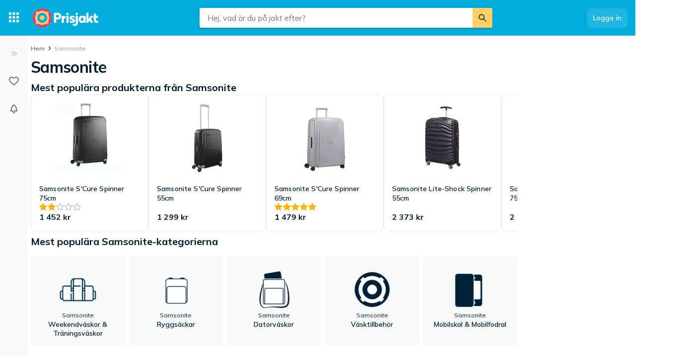

--- FILE ---
content_type: application/javascript; charset=utf-8
request_url: https://www.prisjakt.nu/a/6dab8ae7a0e148bf6c0f/362.js
body_size: 19719
content:
(self.__LOADABLE_LOADED_CHUNKS__=self.__LOADABLE_LOADED_CHUNKS__||[]).push([[362],{54497(e,n,t){"use strict";var r=t(90908),i=t(33634);t(50959),t(19803),t(96742),t(24774);let o=r.variant("IconShoppingCart",i.Icon,{path:"M17.4173 17.4087C17.9065 17.4087 18.3237 17.5889 18.6691 17.9495C19.0144 18.3101 19.187 18.7356 19.187 19.226C19.187 19.7163 19.0144 20.1346 18.6691 20.4808C18.3237 20.8269 17.9065 21 17.4173 21C16.9281 21 16.5036 20.8269 16.1439 20.4808C15.7842 20.1346 15.6043 19.7163 15.6043 19.226C15.6043 18.7356 15.7842 18.3101 16.1439 17.9495C16.5036 17.5889 16.9281 17.4087 17.4173 17.4087ZM3 3H5.95683L6.79856 4.77404H20.1151C20.3597 4.77404 20.5683 4.86418 20.741 5.04447C20.9137 5.22476 21 5.44471 21 5.70433C21 5.86298 20.9568 6 20.8705 6.11538L17.6763 11.9567C17.518 12.2308 17.2986 12.4543 17.018 12.6274C16.7374 12.8005 16.4317 12.887 16.1007 12.887H9.41007L8.61151 14.3582L8.56835 14.488C8.56835 14.5457 8.58993 14.5962 8.63309 14.6394C8.67626 14.6827 8.72662 14.7043 8.78417 14.7043H19.187V16.5216H8.39568C7.90647 16.5216 7.48921 16.3413 7.14388 15.9808C6.79856 15.6202 6.6259 15.1947 6.6259 14.7043C6.6259 14.4303 6.69784 14.149 6.84173 13.8606L8.05036 11.6106L4.81295 4.77404H3V3ZM8.39568 17.4087C8.88489 17.4087 9.30935 17.5889 9.66906 17.9495C10.0288 18.3101 10.2086 18.7356 10.2086 19.226C10.2086 19.7163 10.0288 20.1346 9.66906 20.4808C9.30935 20.8269 8.88489 21 8.39568 21C7.90647 21 7.48921 20.8269 7.14388 20.4808C6.79856 20.1346 6.6259 19.7163 6.6259 19.226C6.6259 18.7356 6.79856 18.3101 7.14388 17.9495C7.48921 17.5889 7.90647 17.4087 8.39568 17.4087Z"});n.w=o},5899(e,n,t){e=t.nmd(e);var r,i,o,a="__lodash_hash_undefined__",c="[object Arguments]",u="[object Array]",l="[object Boolean]",s="[object Date]",f="[object Error]",d="[object Function]",p="[object Map]",m="[object Number]",h="[object Object]",v="[object Promise]",b="[object RegExp]",g="[object Set]",y="[object String]",w="[object WeakMap]",O="[object ArrayBuffer]",x="[object DataView]",E=/^\[object .+?Constructor\]$/,j=/^(?:0|[1-9]\d*)$/,C={};C["[object Float32Array]"]=C["[object Float64Array]"]=C["[object Int8Array]"]=C["[object Int16Array]"]=C["[object Int32Array]"]=C["[object Uint8Array]"]=C["[object Uint8ClampedArray]"]=C["[object Uint16Array]"]=C["[object Uint32Array]"]=!0,C[c]=C[u]=C[O]=C[l]=C[x]=C[s]=C[f]=C[d]=C[p]=C[m]=C[h]=C[b]=C[g]=C[y]=C[w]=!1;var _="object"==typeof t.g&&t.g&&t.g.Object===Object&&t.g,k="object"==typeof self&&self&&self.Object===Object&&self,P=_||k||Function("return this")(),N=n&&!n.nodeType&&n,I=N&&e&&!e.nodeType&&e,S=I&&I.exports===N,T=S&&_.process,z=function(){try{return T&&T.binding&&T.binding("util")}catch(e){}}(),L=z&&z.isTypedArray;function A(e){var n=-1,t=Array(e.size);return e.forEach(function(e,r){t[++n]=[r,e]}),t}function D(e){var n=-1,t=Array(e.size);return e.forEach(function(e){t[++n]=e}),t}var R=Array.prototype,B=Function.prototype,M=Object.prototype,U=P["__core-js_shared__"],W=B.toString,H=M.hasOwnProperty,K=(r=/[^.]+$/.exec(U&&U.keys&&U.keys.IE_PROTO||""))?"Symbol(src)_1."+r:"",F=M.toString,G=RegExp("^"+W.call(H).replace(/[\\^$.*+?()[\]{}|]/g,"\\$&").replace(/hasOwnProperty|(function).*?(?=\\\()| for .+?(?=\\\])/g,"$1.*?")+"$"),Z=S?P.Buffer:void 0,$=P.Symbol,V=P.Uint8Array,Y=M.propertyIsEnumerable,q=R.splice,X=$?$.toStringTag:void 0,J=Object.getOwnPropertySymbols,Q=Z?Z.isBuffer:void 0,ee=(i=Object.keys,o=Object,function(e){return i(o(e))}),en=eC(P,"DataView"),et=eC(P,"Map"),er=eC(P,"Promise"),ei=eC(P,"Set"),eo=eC(P,"WeakMap"),ea=eC(Object,"create"),ec=eP(en),eu=eP(et),el=eP(er),es=eP(ei),ef=eP(eo),ed=$?$.prototype:void 0,ep=ed?ed.valueOf:void 0;function em(e){var n=-1,t=null==e?0:e.length;for(this.clear();++n<t;){var r=e[n];this.set(r[0],r[1])}}function eh(e){var n=-1,t=null==e?0:e.length;for(this.clear();++n<t;){var r=e[n];this.set(r[0],r[1])}}function ev(e){var n=-1,t=null==e?0:e.length;for(this.clear();++n<t;){var r=e[n];this.set(r[0],r[1])}}function eb(e){var n=-1,t=null==e?0:e.length;for(this.__data__=new ev;++n<t;)this.add(e[n])}function eg(e){var n=this.__data__=new eh(e);this.size=n.size}function ey(e,n){for(var t=e.length;t--;)if(eN(e[t][0],n))return t;return -1}function ew(e){return null==e?void 0===e?"[object Undefined]":"[object Null]":X&&X in Object(e)?function(e){var n=H.call(e,X),t=e[X];try{e[X]=void 0;var r=!0}catch(i){}var o=F.call(e);return r&&(n?e[X]=t:delete e[X]),o}(e):F.call(e)}function eO(e){return eD(e)&&ew(e)==c}function ex(e,n,t,r,i,o){var a=1&t,c=e.length,u=n.length;if(c!=u&&!(a&&u>c))return!1;var l=o.get(e);if(l&&o.get(n))return l==n;var s=-1,f=!0,d=2&t?new eb:void 0;for(o.set(e,n),o.set(n,e);++s<c;){var p=e[s],m=n[s];if(r)var h=a?r(m,p,s,n,e,o):r(p,m,s,e,n,o);if(void 0!==h){if(h)continue;f=!1;break}if(d){if(!function(e,n){for(var t=-1,r=null==e?0:e.length;++t<r;)if(n(e[t],t,e))return!0;return!1}(n,function(e,n){if(!d.has(n)&&(p===e||i(p,e,t,r,o)))return d.push(n)})){f=!1;break}}else if(!(p===m||i(p,m,t,r,o))){f=!1;break}}return o.delete(e),o.delete(n),f}function eE(e){var n;return n=function(e){return null!=e&&eL(e.length)&&!ez(e)?function(e,n){var t,r,i=eS(e),o=!i&&eI(e),a=!i&&!o&&eT(e),c=!i&&!o&&!a&&eR(e),u=i||o||a||c,l=u?function(e,n){for(var t=-1,r=Array(e);++t<e;)r[t]=n(t);return r}(e.length,String):[],s=l.length;for(var f in e)H.call(e,f)&&!(u&&("length"==f||a&&("offset"==f||"parent"==f)||c&&("buffer"==f||"byteLength"==f||"byteOffset"==f)||(t=f,(r=null==(r=s)?9007199254740991:r)&&("number"==typeof t||j.test(t))&&t>-1&&t%1==0&&t<r)))&&l.push(f);return l}(e):function(e){if(t="function"==typeof(n=e&&e.constructor)&&n.prototype||M,e!==t)return ee(e);var n,t,r=[];for(var i in Object(e))H.call(e,i)&&"constructor"!=i&&r.push(i);return r}(e)}(e),eS(e)?n:function(e,n){for(var t=-1,r=n.length,i=e.length;++t<r;)e[i+t]=n[t];return e}(n,e_(e))}function ej(e,n){var t,r=e.__data__;return("string"==(t=typeof n)||"number"==t||"symbol"==t||"boolean"==t?"__proto__"!==n:null===n)?r["string"==typeof n?"string":"hash"]:r.map}function eC(e,n){var t=null==e?void 0:e[n];return!(!eA(t)||K&&K in t)&&(ez(t)?G:E).test(eP(t))?t:void 0}em.prototype.clear=function(){this.__data__=ea?ea(null):{},this.size=0},em.prototype.delete=function(e){var n=this.has(e)&&delete this.__data__[e];return this.size-=n?1:0,n},em.prototype.get=function(e){var n=this.__data__;if(ea){var t=n[e];return t===a?void 0:t}return H.call(n,e)?n[e]:void 0},em.prototype.has=function(e){var n=this.__data__;return ea?void 0!==n[e]:H.call(n,e)},em.prototype.set=function(e,n){var t=this.__data__;return this.size+=this.has(e)?0:1,t[e]=ea&&void 0===n?a:n,this},eh.prototype.clear=function(){this.__data__=[],this.size=0},eh.prototype.delete=function(e){var n=this.__data__,t=ey(n,e);return!(t<0)&&(t==n.length-1?n.pop():q.call(n,t,1),--this.size,!0)},eh.prototype.get=function(e){var n=this.__data__,t=ey(n,e);return t<0?void 0:n[t][1]},eh.prototype.has=function(e){return ey(this.__data__,e)>-1},eh.prototype.set=function(e,n){var t=this.__data__,r=ey(t,e);return r<0?(++this.size,t.push([e,n])):t[r][1]=n,this},ev.prototype.clear=function(){this.size=0,this.__data__={hash:new em,map:new(et||eh),string:new em}},ev.prototype.delete=function(e){var n=ej(this,e).delete(e);return this.size-=n?1:0,n},ev.prototype.get=function(e){return ej(this,e).get(e)},ev.prototype.has=function(e){return ej(this,e).has(e)},ev.prototype.set=function(e,n){var t=ej(this,e),r=t.size;return t.set(e,n),this.size+=t.size==r?0:1,this},eb.prototype.add=eb.prototype.push=function(e){return this.__data__.set(e,a),this},eb.prototype.has=function(e){return this.__data__.has(e)},eg.prototype.clear=function(){this.__data__=new eh,this.size=0},eg.prototype.delete=function(e){var n=this.__data__,t=n.delete(e);return this.size=n.size,t},eg.prototype.get=function(e){return this.__data__.get(e)},eg.prototype.has=function(e){return this.__data__.has(e)},eg.prototype.set=function(e,n){var t=this.__data__;if(t instanceof eh){var r=t.__data__;if(!et||r.length<199)return r.push([e,n]),this.size=++t.size,this;t=this.__data__=new ev(r)}return t.set(e,n),this.size=t.size,this};var e_=J?function(e){return null==e?[]:function(e,n){for(var t=-1,r=null==e?0:e.length,i=0,o=[];++t<r;){var a=e[t];n(a,t,e)&&(o[i++]=a)}return o}(J(e=Object(e)),function(n){return Y.call(e,n)})}:function(){return[]},ek=ew;function eP(e){if(null!=e){try{return W.call(e)}catch(n){}try{return e+""}catch(t){}}return""}function eN(e,n){return e===n||e!=e&&n!=n}(en&&ek(new en(new ArrayBuffer(1)))!=x||et&&ek(new et)!=p||er&&ek(er.resolve())!=v||ei&&ek(new ei)!=g||eo&&ek(new eo)!=w)&&(ek=function(e){var n=ew(e),t=n==h?e.constructor:void 0,r=t?eP(t):"";if(r)switch(r){case ec:return x;case eu:return p;case el:return v;case es:return g;case ef:return w}return n});var eI=eO(function(){return arguments}())?eO:function(e){return eD(e)&&H.call(e,"callee")&&!Y.call(e,"callee")},eS=Array.isArray,eT=Q||function(){return!1};function ez(e){if(!eA(e))return!1;var n=ew(e);return n==d||"[object GeneratorFunction]"==n||"[object AsyncFunction]"==n||"[object Proxy]"==n}function eL(e){return"number"==typeof e&&e>-1&&e%1==0&&e<=9007199254740991}function eA(e){var n=typeof e;return null!=e&&("object"==n||"function"==n)}function eD(e){return null!=e&&"object"==typeof e}var eR=L?function(e){return L(e)}:function(e){return eD(e)&&eL(e.length)&&!!C[ew(e)]};e.exports=function(e,n){return function e(n,t,r,i,o){return n===t||(null!=n&&null!=t&&(eD(n)||eD(t))?function(e,n,t,r,i,o){var a=eS(e),d=eS(n),v=a?u:ek(e),w=d?u:ek(n);v=v==c?h:v,w=w==c?h:w;var E=v==h,j=w==h,C=v==w;if(C&&eT(e)){if(!eT(n))return!1;a=!0,E=!1}if(C&&!E)return o||(o=new eg),a||eR(e)?ex(e,n,t,r,i,o):function(e,n,t,r,i,o,a){switch(t){case x:if(e.byteLength!=n.byteLength||e.byteOffset!=n.byteOffset)break;e=e.buffer,n=n.buffer;case O:if(e.byteLength!=n.byteLength||!o(new V(e),new V(n)))break;return!0;case l:case s:case m:return eN(+e,+n);case f:return e.name==n.name&&e.message==n.message;case b:case y:return e==n+"";case p:var c=A;case g:var u=1&r;if(c||(c=D),e.size!=n.size&&!u)break;var d=a.get(e);if(d)return d==n;r|=2,a.set(e,n);var h=ex(c(e),c(n),r,i,o,a);return a.delete(e),h;case"[object Symbol]":if(ep)return ep.call(e)==ep.call(n)}return!1}(e,n,v,t,r,i,o);if(!(1&t)){var _=E&&H.call(e,"__wrapped__"),k=j&&H.call(n,"__wrapped__");if(_||k){var P=_?e.value():e,N=k?n.value():n;return o||(o=new eg),i(P,N,t,r,o)}}return!!C&&(o||(o=new eg),function(e,n,t,r,i,o){var a=1&t,c=eE(e),u=c.length;if(u!=eE(n).length&&!a)return!1;for(var l=u;l--;){var s=c[l];if(!(a?s in n:H.call(n,s)))return!1}var f=o.get(e);if(f&&o.get(n))return f==n;var d=!0;o.set(e,n),o.set(n,e);for(var p=a;++l<u;){var m=e[s=c[l]],h=n[s];if(r)var v=a?r(h,m,s,n,e,o):r(m,h,s,e,n,o);if(!(void 0===v?m===h||i(m,h,t,r,o):v)){d=!1;break}p||(p="constructor"==s)}if(d&&!p){var b=e.constructor,g=n.constructor;b!=g&&"constructor"in e&&"constructor"in n&&!("function"==typeof b&&b instanceof b&&"function"==typeof g&&g instanceof g)&&(d=!1)}return o.delete(e),o.delete(n),d}(e,n,t,r,i,o))}(n,t,r,i,e,o):n!=n&&t!=t)}(e,n)}},13708(e,n,t){"use strict";Object.defineProperty(n,"__esModule",{value:!0}),n.default=void 0;var r=c(t(40507)),i=function(e){if(e&&e.__esModule)return e;var n={};if(null!=e){for(var t in e)if(Object.prototype.hasOwnProperty.call(e,t)){var r=Object.defineProperty&&Object.getOwnPropertyDescriptor?Object.getOwnPropertyDescriptor(e,t):{};r.get||r.set?Object.defineProperty(n,t,r):n[t]=e[t]}}return n.default=e,n}(t(50959)),o=c(t(54817)),a=c(t(5899));function c(e){return e&&e.__esModule?e:{default:e}}function u(e){return(u="function"==typeof Symbol&&"symbol"==typeof Symbol.iterator?function(e){return typeof e}:function(e){return e&&"function"==typeof Symbol&&e.constructor===Symbol&&e!==Symbol.prototype?"symbol":typeof e})(e)}function l(e,n){for(var t=0;t<n.length;t++){var r=n[t];r.enumerable=r.enumerable||!1,r.configurable=!0,"value"in r&&(r.writable=!0),Object.defineProperty(e,r.key,r)}}function s(e){return(s=Object.setPrototypeOf?Object.getPrototypeOf:function(e){return e.__proto__||Object.getPrototypeOf(e)})(e)}function f(e,n){return(f=Object.setPrototypeOf||function(e,n){return e.__proto__=n,e})(e,n)}function d(e,n,t){return n in e?Object.defineProperty(e,n,{value:t,enumerable:!0,configurable:!0,writable:!0}):e[n]=t,e}var p=function(e){var n,t;function r(){var e;return!function(e,n){if(!(e instanceof n))throw TypeError("Cannot call a class as a function")}(this,r),e=s(r).apply(this,arguments),e&&("object"===u(e)||"function"==typeof e)?e:function(e){if(void 0===e)throw ReferenceError("this hasn't been initialised - super() hasn't been called");return e}(this)}return!function(e,n){if("function"!=typeof n&&null!==n)throw TypeError("Super expression must either be null or a function");e.prototype=Object.create(n&&n.prototype,{constructor:{value:e,writable:!0,configurable:!0}}),n&&f(e,n)}(r,e),n=[{key:"componentDidMount",value:function(){this.swipe=(0,o.default)(this.containerEl,this.props.swipeOptions)}},{key:"componentDidUpdate",value:function(e){var n=this.props,t=n.childCount,r=n.swipeOptions;e.childCount===t&&(0,a.default)(e.swipeOptions,r)||(this.swipe.kill(),this.swipe=(0,o.default)(this.containerEl,this.props.swipeOptions))}},{key:"componentWillUnmount",value:function(){this.swipe.kill(),this.swipe=void 0}},{key:"next",value:function(){this.swipe.next()}},{key:"prev",value:function(){this.swipe.prev()}},{key:"slide",value:function(){var e;(e=this.swipe).slide.apply(e,arguments)}},{key:"getPos",value:function(){return this.swipe.getPos()}},{key:"getNumSlides",value:function(){return this.swipe.getNumSlides()}},{key:"render",value:function(){var e=this,n=this.props,t=n.id,r=n.className,o=n.style,a=n.children;return i.default.createElement("div",{id:t,ref:function(n){return e.containerEl=n},className:"react-swipe-container ".concat(r),style:o.container},i.default.createElement("div",{style:o.wrapper},i.default.Children.map(a,function(e){if(!e)return null;var n=e.props.style?function(e){for(var n=1;n<arguments.length;n++){var t=null!=arguments[n]?arguments[n]:{},r=Object.keys(t);"function"==typeof Object.getOwnPropertySymbols&&(r=r.concat(Object.getOwnPropertySymbols(t).filter(function(e){return Object.getOwnPropertyDescriptor(t,e).enumerable}))),r.forEach(function(n){d(e,n,t[n])})}return e}({},o.child,e.props.style):o.child;return i.default.cloneElement(e,{style:n})})))}}],l(r.prototype,n),t&&l(r,t),r}(i.Component);d(p,"propTypes",{swipeOptions:r.default.shape({startSlide:r.default.number,speed:r.default.number,auto:r.default.number,continuous:r.default.bool,disableScroll:r.default.bool,stopPropagation:r.default.bool,swiping:r.default.func,callback:r.default.func,transitionEnd:r.default.func}),style:r.default.shape({container:r.default.object,wrapper:r.default.object,child:r.default.object}),id:r.default.string,className:r.default.string,childCount:r.default.number}),d(p,"defaultProps",{swipeOptions:{},style:{container:{overflow:"hidden",visibility:"hidden",position:"relative"},wrapper:{overflow:"hidden",position:"relative"},child:{float:"left",width:"100%",position:"relative",transitionProperty:"transform"}},className:"",childCount:0}),n.default=p,e.exports=n.default},54623(e,n,t){"use strict";t.r(n),t.d(n,{BrandPageLoader:()=>eH,default:()=>eF});var r=t(50959),i=t(24828),o=t(88999),a={brandLinkClick:function(e){return{type:"BRAND_LINK_CLICK",brand:e}},brandMediaToggle:function(e){return{type:"BRAND_MEDIA_TOGGLE",show:e}}},c=t(12321),u=t(96742),l=t(89218),s=t(94141);function f(e,n){return n||(n=e.slice(0)),Object.freeze(Object.defineProperties(e,{raw:{value:Object.freeze(n)}}))}function d(){var e=f(["\n  height: 86px;\n  width: 86px;\n"]);return d=function(){return e},e}function p(){var e=f(["\n  font-size: ",";\n  line-height: 18px;\n"]);return p=function(){return e},e}function m(){var e=f(["\n  max-height: 30px;\n  width: 50px;\n"]);return m=function(){return e},e}function h(){var e=f(["\n  font-weight: 600;\n  line-height: 18px;\n"]);return h=function(){return e},e}function v(){var e=f(["\n  background: ",";\n  border-radius: ",";\n  color: ",";\n  display: block;\n  min-width: ",";\n  padding: ",";\n  padding-top: ",";\n  position: relative;\n  text-align: center;\n\n  :hover,\n  &.focus-visible {\n    background-color: ",";\n    outline: none;\n  }\n\n  "," {\n    position: absolute;\n    right: ",";\n    top: ",";\n  }\n"]);return v=function(){return e},e}var b=u.default.img.withConfig({displayName:"CategoryLogo",componentId:"sc-0-0"})(d()),g=u.default.div.withConfig({displayName:"BrandName",componentId:"sc-0-1"})(p(),s.bK.measurements.fontSizeSmall),y=u.default.img.withConfig({displayName:"BrandLogo",componentId:"sc-0-2"})(m()),w=u.default.div.withConfig({displayName:"CategoryName",componentId:"sc-0-3"})(h()),O=(0,u.default)(l.P).withConfig({displayName:"Card",componentId:"sc-0-4"})(v(),function(e){return e.theme.bg.secondary},s.bK.borderRadius,function(e){return e.theme.text.primary},(0,s.vR)(160),(0,s.vR)(16),(0,s.vR)(24),function(e){return s.$n.shadeColor(e.theme.bg.secondary,-10)},y,(0,s.vR)(16),(0,s.vR)(16));function x(){return(x=Object.assign||function(e){for(var n=1;n<arguments.length;n++){var t=arguments[n];for(var r in t)Object.prototype.hasOwnProperty.call(t,r)&&(e[r]=t[r])}return e}).apply(this,arguments)}var E=function(e){var n=e.categoryImage,t=e.categoryName,i=e.brandLogo,o=e.brandName,a=function(e,n){if(null==e)return{};var t,r,i=function(e,n){if(null==e)return{};var t,r,i={},o=Object.keys(e);for(r=0;r<o.length;r++)t=o[r],n.indexOf(t)>=0||(i[t]=e[t]);return i}(e,n);if(Object.getOwnPropertySymbols){var o=Object.getOwnPropertySymbols(e);for(r=0;r<o.length;r++)t=o[r],!(n.indexOf(t)>=0)&&Object.prototype.propertyIsEnumerable.call(e,t)&&(i[t]=e[t])}return i}(e,["categoryImage","categoryName","brandLogo","brandName"]);return r.createElement(O,x({},a),r.createElement(b,{src:n,alt:t}),i&&r.createElement(y,{src:i,alt:o}),r.createElement(g,null,o),r.createElement(w,null,t))},j=t(25349),C=t(79393),_=t(57735),k=t(3616);function P(e,n){return n||(n=e.slice(0)),Object.freeze(Object.defineProperties(e,{raw:{value:Object.freeze(n)}}))}function N(){var e=P(["\n    column-count: 3;\n  "]);return N=function(){return e},e}function I(){var e=P(["\n  column-count: 2;\n  h3,\n  h4 {\n    font-size: ",";\n  }\n\n  ","\n"]);return I=function(){return e},e}function S(){var e=P(["\n    margin-bottom: ","\n  "]);return S=function(){return e},e}function T(){var e=P(["\n    padding: 0 10px;\n  "]);return T=function(){return e},e}function z(){var e=P(["\n  display: flex;\n  flex-direction: column;\n  break-inside: avoid;\n  margin-bottom: ",";\n  ",";\n\n  ","\n"]);return z=function(){return e},e}function L(){var e=P(["\n  &:hover {\n    color: ",";\n    text-decoration: underline;\n  }\n"]);return L=function(){return e},e}var A=u.default.div.withConfig({displayName:"Block",componentId:"sc-0-0"})(I(),(0,s.vR)(14),s.BC.mediumUp(N())),D=u.default.div.withConfig({displayName:"Category",componentId:"sc-0-1"})(z(),s.bK.marginBottomSubComponent,s.BC.mediumDown(S(),(0,s.vR)(2*s.bK.marginBottomSubComponentVal/3)),s.BC.mediumUp(T())),R=(0,u.default)(k.rU).withConfig({displayName:"Link",componentId:"sc-0-2"})(L(),function(e){return e.theme.text.callToActionHover}),B=function(e){var n=e.categoryTree,t=e.brand,i=(0,r.useContext)(j.Il),o=i.linkTo,a=i.t,c=function(e,n){var t,r;return o("brandCategory",(t=function(e){for(var n=1;n<arguments.length;n++){var t=null!=arguments[n]?arguments[n]:{},r=Object.keys(t);"function"==typeof Object.getOwnPropertySymbols&&(r=r.concat(Object.getOwnPropertySymbols(t).filter(function(e){return Object.getOwnPropertyDescriptor(t,e).enumerable}))),r.forEach(function(n){var r,i;r=e,i=t[n],n in r?Object.defineProperty(r,n,{value:i,enumerable:!0,configurable:!0,writable:!0}):r[n]=i})}return e}({},e),r=r={brandId:n},Object.getOwnPropertyDescriptors?Object.defineProperties(t,Object.getOwnPropertyDescriptors(r)):(function(e,n){var t=Object.keys(e);if(Object.getOwnPropertySymbols){var r=Object.getOwnPropertySymbols(e);t.push.apply(t,r)}return t})(Object(r)).forEach(function(e){Object.defineProperty(t,e,Object.getOwnPropertyDescriptor(r,e))}),t))},u=function(e){var n,i=arguments.length>1&&void 0!==arguments[1]?arguments[1]:0,o=(null==e?void 0:e.product_collection)?c(e,t.id):null;return r.createElement(D,{key:e.id},r.createElement(r.Fragment,null,0===i?r.createElement("h3",null,e.name):r.createElement("h4",null,e.name),!e.children&&o&&r.createElement(R,{to:o,onClick:function(){(0,_.p)({scope:_.U.BRAND_CATEGORY_TREE,nextPage:o})}},a("header","mega-menu.show-all-in-category",{name:e.name}))),null==e?void 0:null===(n=e.children)||void 0===n?void 0:n.map(function(e){var n=c(e,t.id);return e.children||0===i?u(e,i+1):r.createElement(R,{to:n,key:e.id,onClick:function(){return(0,_.p)({scope:_.U.BRAND_CATEGORY_TREE,nextPage:n})}},e.name)}))};return r.createElement(A,null,n.map(function(e){return e?u(e):null}))},M=t(25676);function U(e,n){return n||(n=e.slice(0)),Object.freeze(Object.defineProperties(e,{raw:{value:Object.freeze(n)}}))}function W(){var e=U(["\n    grid-template-columns: repeat(auto-fit, 1fr);\n\n    /* Hide the last element to get a more even number of grid items. */\n    & > :last-child {\n      display: none;\n    }\n  "]);return W=function(){return e},e}function H(){var e=U(["\n  margin-top: ",";\n\n  ","\n"]);return H=function(){return e},e}function K(){var e=U(["\n  margin-top: 40px;\n"]);return K=function(){return e},e}var F=(0,u.default)(M.r).attrs({gap:(0,s.vR)(8),columnCount:"auto-fit",columnMinWidth:(0,s.vR)(160)}).withConfig({displayName:"CategoryGrid",componentId:"sc-0-0"})(H(),(0,s.vR)(16),s.BC.mediumDown(W())),G=u.default.div.withConfig({displayName:"CategoryTree",componentId:"sc-0-1"})(K()),Z=(0,r.memo)(function(e){var n=e.categories,t=e.categoryTree,i=e.brand,o=(0,r.useContext)(j.Il),a=o.t,c=o.linkTo;return r.createElement(r.Fragment,null,r.createElement(C.s_,null,r.createElement(C.pY,null,a("brand","popular-categories.title",{brand:i.name})),r.createElement(F,null,n&&n.nodes&&n.nodes.map(function(e,n){var t,o,a=c("brandCategory",(t=function(e){for(var n=1;n<arguments.length;n++){var t=null!=arguments[n]?arguments[n]:{},r=Object.keys(t);"function"==typeof Object.getOwnPropertySymbols&&(r=r.concat(Object.getOwnPropertySymbols(t).filter(function(e){return Object.getOwnPropertyDescriptor(t,e).enumerable}))),r.forEach(function(n){var r,i;r=e,i=t[n],n in r?Object.defineProperty(r,n,{value:i,enumerable:!0,configurable:!0,writable:!0}):r[n]=i})}return e}({},e),o=o={brandId:i.id},Object.getOwnPropertyDescriptors?Object.defineProperties(t,Object.getOwnPropertyDescriptors(o)):(function(e,n){var t=Object.keys(e);if(Object.getOwnPropertySymbols){var r=Object.getOwnPropertySymbols(e);t.push.apply(t,r)}return t})(Object(o)).forEach(function(e){Object.defineProperty(t,e,Object.getOwnPropertyDescriptor(o,e))}),t));return e&&r.createElement(E,{key:e.id,categoryImage:e.logo,categoryName:e.name,brandLogo:i.logo,brandName:i.name,to:a,onClick:function(){return(0,_.p)({scope:_.U.BRAND_CATEGORY_CARD,nextPage:a,index:n})}})}))),r.createElement(G,null,r.createElement(B,{categoryTree:t,brand:i})))}),$=t(5780),V=t(61890),Y=t(90299),q=function(e){var n=e.products,t=e.brandName,i=(0,r.useContext)(j.Il).t;return r.createElement(C.s_,null,r.createElement(C.pY,null,i("brand","popular-products.title",{brand:t})),r.createElement(V._,{negativeMargin:!0},n&&n.nodes&&n.nodes.filter(Boolean).map(function(e,n){return r.createElement($.h,{key:e.id,onClick:function(){return(0,_.p)({scope:_.U.BRAND_PRODUCT_CARD,nextPage:e.pathName,index:n})},product:e},r.createElement(Y.r4,null))})))},X=function(e){var n=e.id,t=e.name,i=e.products,o=e.categories,a=e.categoryTree;return r.createElement("div",null,r.createElement(c.mr,{title:t}),r.createElement(q,{products:i,brandName:t}),r.createElement(Z,{categories:o,categoryTree:a,brand:{id:n,name:t}}))},J=function(e){var n=e.id,t=e.name,i=e.logo,o=e.externalUri,a=e.externalUriText,u=e.brandLinkClick,l=e.products,s=e.categories,f=e.categoryTree;return r.createElement("div",null,r.createElement(c.mr,{media:i&&r.createElement(c.WH,{src:i,alt:t}),title:t,description:r.createElement(r.Fragment,null,r.createElement("a",{onClick:u,target:"_BLANK",rel:"nofollow noopener",href:o||a},a))}),r.createElement(q,{products:l,brandName:t}),r.createElement(Z,{categories:s,categoryTree:f,brand:{id:n,name:t,logo:i}}))},Q=t(29261),ee=t(47252),en=t(95242),et=t(24562);function er(e,n){return n||(n=e.slice(0)),Object.freeze(Object.defineProperties(e,{raw:{value:Object.freeze(n)}}))}function ei(){var e=er(["\n  padding: 5px 10px;\n"]);return ei=function(){return e},e}function eo(){var e=er(["\n  align-items: start;\n  min-height: auto;\n"]);return eo=function(){return e},e}var ea=u.default.div.withConfig({displayName:"Header",componentId:"sc-0-0"})(ei()),ec=(0,u.default)(et.Z).withConfig({displayName:"Product",componentId:"sc-0-1"})(eo()),eu=function(e){var n=e.title,t=e.products;return!t||t.length<1?null:r.createElement(r.Fragment,null,r.createElement(ea,null,n),t.filter(Boolean).map(function(e){var n=e.id,t=e.name,i=e.pathName,o=e.media,a=e.priceSummary,c=e.subtitle;return r.createElement(ec,{key:n,link:i,name:t,image:o&&r.createElement(en.q,{name:t,src:o.first}),price:a.regular||a.alternative,subtitle:c})}))};function el(e,n){return n||(n=e.slice(0)),Object.freeze(Object.defineProperties(e,{raw:{value:Object.freeze(n)}}))}function es(){var e=el(["\n  float: right;\n  position: relative;\n"]);return es=function(){return e},e}function ef(){var e=el(["\n  position: absolute;\n  right: 0;\n  background-color: rgba(220, 220, 220, 0.8);\n  color: #666;\n  font-size: 11px;\n  padding: 0px 3px;\n"]);return ef=function(){return e},e}var ed=u.default.div.withConfig({displayName:"Block",componentId:"sc-0-0"})(es()),ep=u.default.span.withConfig({displayName:"Label",componentId:"sc-0-1"})(ef()),em=function(e){var n=e.label,t=e.brandName,i=e.banner;return r.createElement(ed,null,r.createElement(ep,null,n),i&&r.createElement("img",{alt:t,src:i}))},eh=t(35891),ev=t(11907);function eb(e,n){return n||(n=e.slice(0)),Object.freeze(Object.defineProperties(e,{raw:{value:Object.freeze(n)}}))}function eg(){var e=eb(["\n  display: flex;\n\n  cursor: pointer;\n  .pj-ui-carousel-video-thumbnail--play-icon svg {\n    width: 75px !important;\n    height: 75px !important;\n  }\n  .pj-ui-carousel-video-thumbnail {\n    width: inherit;\n  }\n"]);return eg=function(){return e},e}function ey(){var e=eb(["\n  margin-top: ",";\n  margin-bottom: ",";\n"]);return ey=function(){return e},e}var ew=u.default.button.withConfig({displayName:"Button",componentId:"sc-0-0"})(eg()),eO=(0,u.default)(C.s_).withConfig({displayName:"StyledPanel",componentId:"sc-0-1"})(ey(),s.bK.measurements.spacing050,s.bK.measurements.spacing100);function ex(e){if(void 0===e)throw ReferenceError("this hasn't been initialised - super() hasn't been called");return e}function eE(e){return(eE=Object.setPrototypeOf?Object.getPrototypeOf:function(e){return e.__proto__||Object.getPrototypeOf(e)})(e)}function ej(e,n){return(ej=Object.setPrototypeOf||function(e,n){return e.__proto__=n,e})(e,n)}var eC=function(e){!function(e,n){if("function"!=typeof n&&null!==n)throw TypeError("Super expression must either be null or a function");e.prototype=Object.create(n&&n.prototype,{constructor:{value:e,writable:!0,configurable:!0}}),n&&ej(e,n)}(i,e);var n,t=(n=function(){if("undefined"==typeof Reflect||!Reflect.construct||Reflect.construct.sham)return!1;if("function"==typeof Proxy)return!0;try{return Boolean.prototype.valueOf.call(Reflect.construct(Boolean,[],function(){})),!0}catch(e){return!1}}(),function(){var e,t,r=eE(i);if(n){var o=eE(this).constructor;t=Reflect.construct(r,arguments,o)}else t=r.apply(this,arguments);return(e=t)&&("object"==(e&&"undefined"!=typeof Symbol&&e.constructor===Symbol?"symbol":typeof e)||"function"==typeof e)?e:ex(this)});function i(e){var n;return!function(e,n){if(!(e instanceof n))throw TypeError("Cannot call a class as a function")}(this,i),(n=t.call(this,e)).close=function(){n.props.brandMediaToggle(!1),n.setState({open:!1})},n.state={open:!1,position:0},n.close=n.close.bind(ex(n)),n}var o=i.prototype;return o.open=function(e){this.props.brandMediaToggle(!0),this.setState({open:!0,position:e})},o.render=function(){var e=this,n=this.props.videos,t=this.context.t;if(!n)return null;var i=n.map(function(e){return r.createElement(eh.uC,{key:e.source_id,src:e.thumbnail})}),o=n.map(function(e){return r.createElement(eh.nk,{src:e.embed_url,key:e.source_id},r.createElement("p",null,t("product","video.brand-disclaimer")))});return r.createElement(r.Fragment,null,this.state.open&&r.createElement(ev.Z,{items:o,thumbnails:i,position:this.state.position,close:this.close,isOpen:this.state.open}),r.createElement(eO,null,r.createElement(V._,null,n.map(function(n,t){return r.createElement(ew,{className:"brand-page-video",type:"button",key:n.source_id,tabIndex:0,onClick:function(){e.open(t)}},i[t])}))))},i}(r.PureComponent);eC.contextType=j.Il;var e_=(0,i.$j)(null,a)(eC);function ek(e,n){return n||(n=e.slice(0)),Object.freeze(Object.defineProperties(e,{raw:{value:Object.freeze(n)}}))}function eP(){var e=ek(["\n  height: 31px;\n  width: auto;\n  margin: 5px;\n"]);return eP=function(){return e},e}function eN(){var e=ek(["\n  padding: 0 ",";\n"]);return eN=function(){return e},e}function eI(){var e=ek(["\n  margin: "," 0;\n"]);return eI=function(){return e},e}var eS=u.default.img.withConfig({displayName:"Image",componentId:"sc-0-0"})(eP()),eT=u.default.div.withConfig({displayName:"Content",componentId:"sc-0-1"})(eN(),s.bK.pageContent.gutter.rem),ez=u.default.div.withConfig({displayName:"BreadCrumbWrapper",componentId:"sc-0-2"})(eI(),s.bK.measurements.spacing050);function eL(){var e,n,t=(e=["\n  position: relative;\n  display: flex;\n  flex-direction: column;\n"],n||(n=e.slice(0)),Object.freeze(Object.defineProperties(e,{raw:{value:Object.freeze(n)}})));return eL=function(){return t},t}var eA=u.default.div.withConfig({displayName:"Header",componentId:"sc-0-0"})(eL()),eD=(0,i.$j)(function(e){return e})((0,r.memo)(function(e){var n=e.id,t=e.name,i=e.logo,o=e.externalUri,a=e.externalUriText,u=e.brandLinkClick,l=e.products,s=e.categories,f=e.categoryTree,d=e.header,p=e.description,m=e.featuredProducts,h=e.media,v=(0,r.useContext)(j.Il).t,b=(0,r.useMemo)(function(){return{id:n,name:t,logo:i}},[n,t,i]),g=(0,r.useMemo)(function(){return i?r.createElement(eS,{width:70,alt:t,src:i}):null},[t,i]),y=(0,r.useMemo)(function(){return{__html:p}},[p]);return r.createElement(eA,null,r.createElement(em,{brandName:t,banner:d,label:v("brand","premium-brand.information-notice",{brand:t})}),r.createElement(ee.U,null,r.createElement(Q.Row,null,r.createElement(c.mr,{media:g,title:t,description:r.createElement(r.Fragment,null,r.createElement("a",{onClick:u,target:"_BLANK",rel:"nofollow noopener",href:o||a},a))})),r.createElement(ee.N,{equallySizedChildren:!0,gap:1},r.createElement(Q.Column,null,r.createElement(eu,{title:v("brand","premium-brand.featured-products"),products:m})),r.createElement("div",{dangerouslySetInnerHTML:y}))),r.createElement(e_,{videos:h.videos}),r.createElement(q,{products:l,brandName:t}),r.createElement(Z,{categories:s,categoryTree:f,brand:b}))})),eR=t(51882),eB=t.n(eR),eM=t(48458),eU=t(62619),eW=t(42281),eH=function(){var e,n,t,i,o=(0,eW.M)(),a=(e={id:null!==(i=null==o?void 0:null===(n=o.match)||void 0===n?void 0:null===(t=n.params)||void 0===t?void 0:t.id)&&void 0!==i?i:""},(0,eM.v)({query:eB(),routeName:"brand",variables:e})),u=a.data,l=a.isLoading,s=a.isSuccess;return l||s?r.createElement(c.JH,{withAds:!0,"data-test":"BrandPage"},l?r.createElement(eU.Z,null):null,s&&u.brand?r.createElement(eK,{brand:u.brand}):null):null},eK=function(e){var n,t=e.brand,c=(0,i.I0)(),u=a.brandLinkClick,l=t.id,s=t.name,f=t.featured,d=t.featuredProducts,p=t.premium,m=t.logo,h=t.products,v=t.categories,b=t.categoryTree,g=t.externalUri,y=t.externalUriText,w=t.header,O=t.description,x=t.media,E=function(){return c(u({id:Number(l),name:s,featured:f}))};return n=p?r.createElement(eD,{id:Number(l),name:s,logo:m,externalUri:g,externalUriText:y,brandLinkClick:E,products:h,categories:v,categoryTree:b,header:w,description:O,featuredProducts:d,media:x}):f?r.createElement(J,{id:Number(l),name:s,logo:m,externalUri:g,externalUriText:y,brandLinkClick:E,products:h,categories:v,categoryTree:b}):r.createElement(X,{id:Number(l),name:s,logo:m,externalUri:g,externalUriText:y,brandLinkClick:E,products:h,categories:v,categoryTree:b}),r.createElement(eT,null,r.createElement(ez,null,r.createElement(o.O,{crumbs:[{title:s}]})),n)},eF=(0,r.memo)(eH)},35891(e,n,t){"use strict";t.d(n,{m3:()=>M,nk:()=>Q,uC:()=>en});var r,i,o=t(50959),a=t(13708),c=t.n(a),u=t(99816),l=t(37456),s=t(93345),f=t(75081),d=t(25670),p=t(96742);function m(e,n){return n||(n=e.slice(0)),Object.freeze(Object.defineProperties(e,{raw:{value:Object.freeze(n)}}))}function h(){var e=m(["\n  position: absolute;\n  top: 40%;\n  background: ",";\n  z-index: 1;\n  opacity: 0;\n  transition: opacity 0.5s;\n  color: ",";\n  padding: 0;\n  border-radius: 50%;\n  height: 39px;\n  width: 39px;\n\n  && {\n    svg {\n      path {\n        fill: ",";\n      }\n    }\n  }\n\n  &&:hover,\n  &&:focus {\n    background: ",";\n  }\n"]);return h=function(){return e},e}function v(){var e=m(["\n  left: 3%;\n"]);return v=function(){return e},e}function b(){var e=m(["\n  right: 3%;\n"]);return b=function(){return e},e}function g(){var e=m(["\n  height: 100%;\n  display: flex;\n  flex-direction: column;\n  justify-content: center;\n  margin: auto;\n  position: relative;\n  outline: 0;\n\n  &:hover {\n    "," {\n      opacity: 1;\n    }\n  }\n\n  &--current,\n  &--prev,\n  &--next {\n    display: flex;\n    flex: 0 0 100%;\n    justify-content: center;\n    align-items: center;\n\n    > * {\n      max-height: inherit;\n      max-width: 100%;\n      width: auto;\n    }\n\n    &-animate-left {\n      transform: translate3d(100%, 0, 0);\n    }\n\n    &-animate-right {\n      transform: translate3d(-100%, 0, 0);\n    }\n  }\n"]);return g=function(){return e},e}function y(){var e=m(["\n  display: flex;\n  flex-direction: column;\n  justify-content: center;\n  align-items: center;\n\n  > * {\n    display: flex;\n    flex-direction: column;\n    justify-content: center;\n    align-items: center;\n    max-height: 100%;\n    max-width: 100%;\n    width: auto;\n    min-width: 1px;\n  }\n"]);return y=function(){return e},e}function w(){var e=m(["\n      border-color: ",";\n    "]);return w=function(){return e},e}function O(){var e=m(["\n  cursor: pointer;\n  width: 80px;\n  display: inline-block;\n  margin: 3px;\n  border: 1px solid transparent;\n  ","\n\n  img {\n    height: 80px;\n  }\n"]);return O=function(){return e},e}function x(){var e=m(["\n  width: 100%;\n  text-align: center;\n  display: flex;\n  padding-top: 25px;\n"]);return x=function(){return e},e}function E(){var e=m(["\n  width: 100%;\n  text-align: center;\n  padding-top: 10px;\n"]);return E=function(){return e},e}function j(){var e=m(["\n      background-color: ",";\n    "]);return j=function(){return e},e}function C(){var e=m(["\n      &&:hover {\n        background: ",";\n      }\n    "]);return C=function(){return e},e}function _(){var e=m(["\n  cursor: pointer;\n  height: 10px;\n  width: 10px;\n  margin: 5px;\n  display: inline-block;\n  background-color: transparent;\n  border: 1px solid ",";\n  border-radius: 50%;\n  ","\n  ","\n"]);return _=function(){return e},e}var k=(0,p.default)(d.TonalButton).withConfig({displayName:"SwitchButton",componentId:"sc-0-0"})(h(),function(e){return e.theme.buttons.panning.bg},function(e){return e.theme.buttons.panning.text},function(e){return e.theme.buttons.panning.text},function(e){return e.theme.buttons.panning.bgHover}),P=(0,p.default)(k).withConfig({displayName:"SwitchButtonLeft",componentId:"sc-0-1"})(v()),N=(0,p.default)(k).withConfig({displayName:"SwitchButtonRight",componentId:"sc-0-2"})(b()),I=p.default.div.attrs({"data-test":"Carousel"}).withConfig({displayName:"CarouselWrapper",componentId:"sc-0-3"})(g(),k),S=p.default.div.withConfig({displayName:"CarouselSlide",componentId:"sc-0-4"})(y()),T=p.default.span.withConfig({displayName:"Thumbnail",componentId:"sc-0-5"})(O(),function(e){return e.selected&&(0,p.css)(w(),e.theme.colors.base0)}),z=p.default.div.withConfig({displayName:"ThumbnailWrapper",componentId:"sc-0-6"})(x()),L=p.default.div.withConfig({displayName:"IndicatorWrapper",componentId:"sc-0-7"})(E()),A=p.default.button.withConfig({displayName:"Indicator",componentId:"sc-0-8"})(_(),function(e){return e.theme.colors.base500},function(e){return e.selected&&(0,p.css)(j(),e.theme.colors.base500)},function(e){return!e.selected&&(0,p.css)(C(),e.theme.buttons.tertiary.bg)});function D(e,n){(null==n||n>e.length)&&(n=e.length);for(var t=0,r=Array(n);t<n;t++)r[t]=e[t];return r}function R(e){for(var n=1;n<arguments.length;n++){var t=null!=arguments[n]?arguments[n]:{},r=Object.keys(t);"function"==typeof Object.getOwnPropertySymbols&&(r=r.concat(Object.getOwnPropertySymbols(t).filter(function(e){return Object.getOwnPropertyDescriptor(t,e).enumerable}))),r.forEach(function(n){var r,i;r=e,i=t[n],n in r?Object.defineProperty(r,n,{value:i,enumerable:!0,configurable:!0,writable:!0}):r[n]=i})}return e}function B(e,n){return n=null!=n?n:{},Object.getOwnPropertyDescriptors?Object.defineProperties(e,Object.getOwnPropertyDescriptors(n)):(function(e,n){var t=Object.keys(e);if(Object.getOwnPropertySymbols){var r=Object.getOwnPropertySymbols(e);t.push.apply(t,r)}return t})(Object(n)).forEach(function(t){Object.defineProperty(e,t,Object.getOwnPropertyDescriptor(n,t))}),e}(r=i||(i={})).SWIPE="swipe",r.THUMBNAIL="thumbnail";var M=function(e){var n,t=e.showArrows,r=void 0===t||t,a=e.showIndicator,d=e.clickForNext,p=void 0===d||d,m=e.children,h=e.height,v=e.transitionTime,b=e.ariaLabel,g=void 0===b?{}:b,y=e.thumbnails,w=e.onChange,O=(0,o.useRef)(null),x=null,E=(0,o.useRef)(null),j=function(e){if(Array.isArray(e))return e}(n=(0,o.useState)(0))||function(e,n){var t,r,i=null==e?null:"undefined"!=typeof Symbol&&e[Symbol.iterator]||e["@@iterator"];if(null!=i){var o=[],a=!0,c=!1;try{for(i=i.call(e);!(a=(t=i.next()).done)&&(o.push(t.value),!n||o.length!==n);a=!0);}catch(u){c=!0,r=u}finally{try{a||null==i.return||i.return()}finally{if(c)throw r}}return o}}(n,2)||function(e,n){if(e){if("string"==typeof e)return D(e,n);var t=Object.prototype.toString.call(e).slice(8,-1);if("Object"===t&&e.constructor&&(t=e.constructor.name),"Map"===t||"Set"===t)return Array.from(t);if("Arguments"===t||/^(?:Ui|I)nt(?:8|16|32)(?:Clamped)?Array$/.test(t))return D(e,n)}}(n,2)||function(){throw TypeError("Invalid attempt to destructure non-iterable instance.\\nIn order to be iterable, non-array objects must have a [Symbol.iterator]() method.")}(),C=j[0],_=j[1],k=o.Children.toArray(m).filter(function(e){return e}),M=o.Children.count(k),U=1===M,W=!1;(0,o.useEffect)(function(){var e;return null===(e=O.current)||void 0===e?void 0:e.focus()},[]);var H=function(){if(!c().defaultProps.style.wrapper)throw Error("ReactSwipe is missing defaultProps.style.wrapper");return B(R({},c().defaultProps.style),{wrapper:B(R({},c().defaultProps.style.wrapper),{display:"flex"})})}();H.wrapper=B(R({},H.wrapper),{maxHeight:"100%"});var K=function(e,n){null==w||w(e,n),W=!0,null==x||x.slide(e,0),_(e)};return o.createElement(I,{className:"pj-ui-carousel",ref:O,tabIndex:0,onKeyDown:function(e){switch(e.key){case"ArrowLeft":null==x||x.prev();break;case"ArrowRight":null==x||x.next()}},style:{minHeight:h}},r&&!U&&o.createElement(P,{size:u.ButtonSize.LARGE,variant:"icon",onlyIcon:!0,ariaLabel:null==g?void 0:g.showPrev,onClick:function(){return null==x?void 0:x.prev()}},o.createElement(l.IconChevronLeft,null)),U?m:o.createElement(c(),{ref:function(e){x=e},style:H,swipeOptions:{auto:0,startSlide:C,speed:void 0===v?300:v,disableScroll:!1,continuous:!0,callback:function(e){_(e),W||null==w||w(e,i.SWIPE),W=!1}}},m.map(function(e,n){return o.createElement(S,{key:n,style:{maxHeight:h||"auto"}},o.cloneElement(e,{onClick:function(){return p?null==x?void 0:x.next():null},inview:n===C?1:0}))})),r&&!U&&o.createElement(N,{size:u.ButtonSize.LARGE,variant:"icon",ariaLabel:null==g?void 0:g.showNext,onClick:function(){return null==x?void 0:x.next()}},o.createElement(s.IconChevronRight,null)),y&&M>1&&o.createElement(z,null,o.createElement(f.Z,{loadingHeight:80,itemWidth:90},y.map(function(e,n){return o.createElement(T,{key:"thumbnail-".concat(n),role:"button",tabIndex:n,onClick:function(){return K(n,i.THUMBNAIL)},selected:n===C},"string"==typeof e?o.createElement("img",{src:e,alt:""}):e)}))),!y&&a&&M>1&&Array.isArray(m)&&o.createElement(L,{ref:E},m.map(function(e,n){return o.createElement(A,{key:n,type:"button",onClick:function(){null==x||x.slide(n,2),_(n)},selected:n===C})})))},U=t(94141);function W(e,n){return n||(n=e.slice(0)),Object.freeze(Object.defineProperties(e,{raw:{value:Object.freeze(n)}}))}function H(){var e=W(["\n  position: relative;\n"]);return H=function(){return e},e}function K(){var e=W(["\n  position: absolute;\n  width: 100%;\n  height: 100%;\n  display: flex;\n  align-items: center;\n  justify-content: center;\n  opacity: 0.8;\n"]);return K=function(){return e},e}function F(){var e=W(["\n  display: flex;\n  width: 100%;\n  height: 100%;\n"]);return F=function(){return e},e}function G(){var e=W(["\n  width: 100%;\n  height: 100%;\n  flex: 1;\n"]);return G=function(){return e},e}function Z(){var e=W(["\n    margin-bottom: 30px;\n    "]);return Z=function(){return e},e}function $(){var e=W(["\n  font-size: small;\n  font-style: italic;\n  margin-bottom: 20px;\n  ","\n"]);return $=function(){return e},e}var V=p.default.div.withConfig({displayName:"Thumbnail",componentId:"sc-0-0"})(H()),Y=p.default.div.withConfig({displayName:"PlayIconWrapper",componentId:"sc-0-1"})(K()),q=p.default.div.withConfig({displayName:"VideoWrapper",componentId:"sc-0-2"})(F()),X=p.default.iframe.withConfig({displayName:"VideoFrame",componentId:"sc-0-3"})(G()),J=p.default.div.withConfig({displayName:"VideoChildrenContainer",componentId:"sc-0-4"})($(),U.BC.mediumUp(Z())),Q=function(e){var n=e.src,t=e.children,r=e.hideWhenNotInView,i=e.height,a=e.inview;return 0===(void 0===a?0:a)&&(void 0===r||r)?null:o.createElement(q,{className:"pj-ui-carousel-video",style:{height:void 0===i?"450px":i}},o.createElement(X,{src:n,title:n}),o.createElement(J,{className:"pj-ui-carousel-video--children"},t))},ee=t(81258),en=function(e){return o.createElement(V,{className:"pj-ui-carousel-video-thumbnail"},o.createElement(Y,{className:"pj-ui-carousel-video-thumbnail--play-icon"},o.createElement(ee.z,null)),o.createElement("img",{src:e.src,alt:""}))}},25676(e,n,t){"use strict";t.d(n,{r:()=>c});var r=t(96742);function i(e,n){return n||(n=e.slice(0)),Object.freeze(Object.defineProperties(e,{raw:{value:Object.freeze(n)}}))}function o(){var e=i(["\n        margin-bottom: ",";\n        margin-right: ",";\n      "]);return o=function(){return e},e}function a(){var e=i(["\n  /* Basic fallback for IE11 */\n\n  display: flex;\n  flex-wrap: wrap;\n  display: grid;\n  grid-template-columns: ",";\n  grid-gap: ",";\n\n  > * {\n    /* grid-gap fallback for IE11 */\n    ","\n\n    @supports (display: grid) {\n      margin-bottom: 0;\n      margin-right: 0;\n    }\n  }\n"]);return a=function(){return e},e}var c=r.default.div.withConfig({displayName:"Grid",componentId:"sc-0-0"})(a(),function(e){return e.columnTemplate||"repeat(".concat(e.columnCount||"auto-fill",", minmax(").concat(e.columnMinWidth||"auto",", ").concat(e.columnMaxWidth||"1fr","))")},function(e){return e.gap||"10px"},function(e){return e.gap&&(0,r.css)(o(),e.gap,e.gap)}),u=t(40507),l=t.n(u);function s(){var e,n,t=(e=["\n  grid-column: 1 / -1;\n  grid-row-start: ",";\n\n  /* Fallback for browsers without grid support */\n  flex: 1 0 100%;\n  order: 1;\n"],n||(n=e.slice(0)),Object.freeze(Object.defineProperties(e,{raw:{value:Object.freeze(n)}})));return s=function(){return t},t}var f=r.default.div.withConfig({displayName:"GridRow",componentId:"sc-0-0"})(s(),function(e){return e.row}),d=l().number,p=l().node;f.propTypes={children:p,row:d},f.defaultProps={children:void 0,row:1}},11907(e,n,t){"use strict";var r=t(50959);function i(){return(i=Object.assign||function(e){for(var n=1;n<arguments.length;n++){var t=arguments[n];for(var r in t)Object.prototype.hasOwnProperty.call(t,r)&&(e[r]=t[r])}return e}).apply(this,arguments)}var o=(0,t(71297).ZP)({resolved:{},chunkName:function(){return"extra"},isReady:function(e){var n=this.resolve(e);return!0===this.resolved[n]&&!!t.m[n]},importAsync:function(){return t.e(737).then(t.bind(t,5216))},requireAsync:function(e){var n=this,t=this.resolve(e);return this.resolved[t]=!1,this.importAsync(e).then(function(e){return n.resolved[t]=!0,e})},requireSync:function(e){return t(this.resolve(e))},resolve:function(){return 5216}});n.Z=function(e){return r.createElement(o,i({},e))}},53692(e,n,t){"use strict";t.d(n,{mr:()=>f,WX:()=>b,lo:()=>d});var r=t(50959),i=t(96742),o=t(24300);function a(e,n){return n||(n=e.slice(0)),Object.freeze(Object.defineProperties(e,{raw:{value:Object.freeze(n)}}))}function c(){var e=a(["\n  box-shadow: inset 0 0 0 2px ",";\n"]);return c=function(){return e},e}function u(){var e=a(["\n  display: flex;\n  align-items: center;\n  align-self: center;\n  background: ",";\n  box-shadow: inset 0 0 0 1px ",";\n  color: ",";\n  border-radius: 3px;\n  cursor: pointer;\n  height: ","px;\n  width: ","px;\n  flex: 0 0 auto;\n  transition:\n    0.05s box-shadow linear,\n    0.05s background-color linear;\n\n  &:hover {\n    ","\n  }\n"]);return u=function(){return e},e}function l(){var e=a(["\n  appearance: none;\n  outline: 0;\n  opacity: 0;\n  position: absolute;\n"]);return l=function(){return e},e}function s(){var e=a([""]);return s=function(){return e},e}var f=20,d=(0,i.css)(c(),function(e){return e.theme.bg.productCompare}),p=i.default.label.attrs({"data-test":"ProductCheckbox"}).withConfig({displayName:"Wrapper",componentId:"sc-0-0"})(u(),function(e){return e.selected?e.theme.bg.productCompare:"transparent"},function(e){return e.theme.bg.productCompare},function(e){return e.theme.colors.base0},f,f,d),m=i.default.input.attrs({type:"checkbox"}).withConfig({displayName:"Input",componentId:"sc-0-1"})(l()),h=(0,i.default)(o.N).attrs({size:f}).withConfig({displayName:"Icon",componentId:"sc-0-2"})(s());function v(){return(v=Object.assign||function(e){for(var n=1;n<arguments.length;n++){var t=arguments[n];for(var r in t)Object.prototype.hasOwnProperty.call(t,r)&&(e[r]=t[r])}return e}).apply(this,arguments)}var b=function(e){var n=e.selected,t=e.name,i=e.onSelect,o=e.onDeselect,a=function(e,n){if(null==e)return{};var t,r,i=function(e,n){if(null==e)return{};var t,r,i={},o=Object.keys(e);for(r=0;r<o.length;r++)t=o[r],n.indexOf(t)>=0||(i[t]=e[t]);return i}(e,n);if(Object.getOwnPropertySymbols){var o=Object.getOwnPropertySymbols(e);for(r=0;r<o.length;r++)t=o[r],!(n.indexOf(t)>=0)&&Object.prototype.propertyIsEnumerable.call(e,t)&&(i[t]=e[t])}return i}(e,["selected","name","onSelect","onDeselect"]),c=(0,r.useCallback)(function(e){return e.target.checked?null==i?void 0:i():null==o?void 0:o()},[i,o]);return r.createElement(p,v({selected:n},a),r.createElement(m,{id:t,name:t,type:"checkbox",checked:n,onChange:c,tabIndex:0,value:n?"1":"0"}),n&&r.createElement(h,null))}},24562(e,n,t){"use strict";t.d(n,{Z:()=>U});var r=t(50959),i=t(75695),o=t(34990),a=t(96742),c=t(94141),u=t(53692),l=t(3616);function s(e,n){return n||(n=e.slice(0)),Object.freeze(Object.defineProperties(e,{raw:{value:Object.freeze(n)}}))}function f(){var e=s(["\n  flex: 1 1 auto;\n  display: flex;\n  align-items: center;\n  position: relative;\n  padding: 5px 10px;\n  outline: none;\n\n  :hover::after,\n  :focus::after {\n    ","\n  }\n"]);return f=function(){return e},e}function d(){var e=s(["\n      border-bottom: 1px solid ",";\n    "]);return d=function(){return e},e}function p(){var e=s(["\n      "," {\n        padding-left: ","px;\n      }\n    "]);return p=function(){return e},e}function m(){var e=s(["\n      ","::before {\n        ","\n      }\n    "]);return m=function(){return e},e}function h(){var e=s(["\n  position: relative;\n  line-height: 1.2em;\n  min-height: 100%;\n  width: 100%;\n  display: flex;\n  flex-direction: row;\n  align-items: stretch;\n  ","\n  ","\n  ","\n\n  .pj-ui-product-core-properties {\n    margin: 0;\n  }\n"]);return h=function(){return e},e}function v(){var e=s(["\n  display: flex;\n  flex-direction: column;\n  align-items: center;\n  flex: 0 0 auto;\n  width: 40px;\n  height: 40px;\n  margin-right: 10px;\n  background: ",";\n  border-radius: ",";\n\n  .pj-ui-product-image {\n    display: block;\n    max-width: 40px;\n    max-height: 40px;\n    width: auto;\n    height: auto;\n  }\n"]);return v=function(){return e},e}function b(){var e=s(["\n  flex: 1 1 100%;\n  margin-right: 3px;\n"]);return b=function(){return e},e}function g(){var e=s(["\n  :not(:last-child) {\n    margin-bottom: 1px;\n  }\n"]);return g=function(){return e},e}function y(){var e=s(["\n  color: ",";\n  font-size: 12px;\n"]);return y=function(){return e},e}function w(){var e=s(["\n  flex: 1 1 auto;\n  margin-left: 10px;\n  white-space: nowrap;\n  text-align: right;\n"]);return w=function(){return e},e}function O(){var e=s(["\n  display: flex;\n  justify-content: flex-end;\n  font-size: 12px;\n  color: ",";\n  fill: ",";\n  align-items: center;\n\n  svg {\n    height: 16px !important;\n    width: 16px !important;\n    margin-left: 2px;\n  }\n"]);return O=function(){return e},e}function x(){var e=s(["\n  display: flex;\n  align-items: center;\n  padding: 0 10px;\n"]);return x=function(){return e},e}function E(){var e=s(["\n  position: absolute;\n  left: ",";\n  top: 50%;\n  transform: translateY(-50%);\n  cursor: pointer;\n\n  ",":hover & {\n    ","\n  }\n"]);return E=function(){return e},e}function j(){var e=s(["\n  position: relative;\n  min-width: 80px;\n  margin: ",";\n  display: flex;\n  justify-content: end;\n"]);return j=function(){return e},e}function C(){var e=s(["\n  position: absolute;\n  bottom: -",";\n  z-index: 2;\n"]);return C=function(){return e},e}var _=(0,a.default)(l.rU).withConfig({displayName:"ProductLink",componentId:"sc-0-0"})(f(),c.au.overlay()),k=a.default.div.attrs({"data-test":"ProductRow"}).withConfig({displayName:"Row",componentId:"sc-0-1"})(h(),function(e){return e.showDivider&&(0,a.css)(d(),function(e){return e.theme.lines.primary})},function(e){return e.selectable&&(0,a.css)(p(),_,u.mr+(0,c.A)(c.bK.measurements.spacing100))},function(e){return e.selected&&(0,a.css)(m(),_,c.au.overlay(e.theme.bg.productCompareLight))}),P=a.default.div.withConfig({displayName:"ProductImage",componentId:"sc-0-2"})(v(),function(e){return e.theme.colors.base200},c.bK.borderRadius),N=a.default.div.withConfig({displayName:"BasicInfo",componentId:"sc-0-3"})(b()),I=a.default.div.withConfig({displayName:"ProductName",componentId:"sc-0-4"})(g()),S=a.default.div.withConfig({displayName:"Subtitle",componentId:"sc-0-5"})(y(),function(e){return e.theme.text.tertiary}),T=a.default.span.withConfig({displayName:"PriceLabelWrapper",componentId:"sc-0-6"})(w()),z=a.default.span.withConfig({displayName:"StoreCount",componentId:"sc-0-7"})(O(),function(e){return e.theme.text.tertiary},function(e){return e.theme.icons.tertiary}),L=a.default.span.withConfig({displayName:"Gutter",componentId:"sc-0-8"})(x()),A=(0,a.default)(u.WX).withConfig({displayName:"SelectBox",componentId:"sc-0-9"})(E(),c.bK.measurements.spacing050,k,u.lo),D=a.default.div.withConfig({displayName:"CampaignBadgeWrapper",componentId:"sc-0-10"})(j(),c.bK.measurements.spacing050),R=a.default.span.withConfig({displayName:"CampaignBadge",componentId:"sc-0-11"})(C(),c.bK.measurements.spacing050),B=t(54497);function M(){return(M=Object.assign||function(e){for(var n=1;n<arguments.length;n++){var t=arguments[n];for(var r in t)Object.prototype.hasOwnProperty.call(t,r)&&(e[r]=t[r])}return e}).apply(this,arguments)}var U=function(e){var n=e.onClick,t=e.linkAttributes,a=e.link,c=e.image,u=e.name,l=e.rating,s=e.subtitle,f=e.campaignBadge,d=e.ratingCount,p=e.ratingCountTranslation,m=e.price,h=e.storesCount,v=e.storesCountText,b=e.children,g=e.className,y=e.showDivider,w=e.selectable,O=e.selected,x=e.onSelect,E=e.onDeselect,j=O?E:x,C=(0,r.useCallback)(function(e){if(w){e.preventDefault(),null==j||j();return}null==n||n(e)},[w,j,n]);return r.createElement(k,{className:g,showDivider:y,selectable:w,selected:O},r.createElement(_,M({onClick:C},t||{},{to:void 0===a?"":a,"aria-label":u}),c&&r.createElement(P,null,c),r.createElement(N,null,r.createElement(I,null,u),l?r.createElement(o.Z,{hide:null===l,rate:l,showRate:!0,size:"small",count:d,countTranslation:void 0===p?{domain:"product",key:"product-card.n-ratings"}:p,showCounter:!0}):null,s&&r.createElement(S,null,s)),f&&r.createElement(D,null,r.createElement(R,null,f)),m&&r.createElement(T,null,r.createElement(i.l,{value:m}),null!==h&&r.createElement(z,{title:v},r.createElement("span",null,h)," ",r.createElement(B.w,{color:"base500"})))),b&&r.createElement(L,null,b),w&&r.createElement(A,{selected:O,onSelect:x,onDeselect:E,"aria-label":u}))}},47252(e,n,t){"use strict";t.d(n,{N:()=>d,U:()=>f});var r=t(96742),i=t(63226),o=t(29261),a=t(94141);function c(e,n){return n||(n=e.slice(0)),Object.freeze(Object.defineProperties(e,{raw:{value:Object.freeze(n)}}))}function u(){var e=c(["\n  padding-left: ",";\n  padding-right: ",";\n"]);return u=function(){return e},e}function l(){var e=c(["\n      flex-direction: row;\n    "]);return l=function(){return e},e}function s(){var e=c(["\n  flex-direction: column;\n  ","\n"]);return s=function(){return e},e}var f=(0,r.default)(o.Column).withConfig({displayName:"ColumnWithGutter",componentId:"sc-0-0"})(u(),a.bK.measurements.spacing050,a.bK.measurements.spacing050),d=(0,r.default)(i.List).withConfig({displayName:"ListMobileColumnElseRow",componentId:"sc-0-1"})(s(),a.BC.mediumUp(l()))},54817:function(e){var n,t;n=this,t=function(){return function(e,n){var t,r,i,o,a,c,u=function(){},l=function(e){setTimeout(e||u,0)},s={addEventListener:!!window.addEventListener,touch:"ontouchstart"in window||window.DocumentTouch&&document instanceof window.DocumentTouch,transitions:function(e){var n=["transitionProperty","WebkitTransition","MozTransition","OTransition","msTransition"];for(var t in n)if(void 0!==e.style[n[t]])return!0;return!1}(document.createElement("swipe"))};if(e){var f=e.children[0],d=parseInt((n=n||{}).startSlide,10)||0,p=n.speed||300,m=parseInt(n.widthOfSiblingSlidePreview,10)||0,h=n.continuous=void 0===n.continuous||n.continuous,v=n.auto||0,b={},g={},y={handleEvent:function(e){switch(e.type){case"touchstart":this.start(e);break;case"touchmove":this.move(e);break;case"touchend":l(this.end(e));break;case"webkitTransitionEnd":case"msTransitionEnd":case"oTransitionEnd":case"otransitionend":case"transitionend":l(this.transitionEnd(e));break;case"resize":l(w)}n.stopPropagation&&e.stopPropagation()},start:function(e){var n=e.touches[0];b={x:n.pageX,y:n.pageY,time:+new Date},c=void 0,g={},f.addEventListener("touchmove",this,!1),f.addEventListener("touchend",this,!1)},move:function(e){if(!(e.touches.length>1)&&(!e.scale||1===e.scale)&&!n.disableScroll){var o=e.touches[0];g={x:o.pageX-b.x,y:o.pageY-b.y},void 0===c&&(c=!!(c||Math.abs(g.x)<Math.abs(g.y))),!c&&(e.preventDefault(),k(),h?(C(x(d-1),g.x+r[x(d-1)],0),C(d,g.x+r[d],0),C(x(d+1),g.x+r[x(d+1)],0)):(g.x=g.x/(!d&&g.x>0||d==t.length-1&&g.x<0?Math.abs(g.x)/i+1:1),C(d-1,g.x+r[d-1],0),C(d,g.x+r[d],0),C(d+1,g.x+r[d+1],0)),n.swiping&&n.swiping(-g.x/i))}},end:function(e){var o=250>Number(+new Date-b.time)&&Math.abs(g.x)>20||Math.abs(g.x)>i/2,a=!d&&g.x>0||d==t.length-1&&g.x<0;h&&(a=!1);var u=g.x<0;!c&&(o&&!a?(u?(h?(j(x(d-1),-i,0),j(x(d+2),i,0)):j(d-1,-i,0),j(d,r[d]-i,p),j(x(d+1),r[x(d+1)]-i,p),d=x(d+1)):(h?(j(x(d+1),i,0),j(x(d-2),-i,0)):j(d+1,i,0),j(d,r[d]+i,p),j(x(d-1),r[x(d-1)]+i,p),d=x(d-1)),n.callback&&n.callback(d,t[d])):h?(j(x(d-1),-i,p),j(d,0,p),j(x(d+1),i,p)):(j(d-1,-i,p),j(d,0,p),j(d+1,i,p))),f.removeEventListener("touchmove",y,!1),f.removeEventListener("touchend",y,!1),f.removeEventListener("touchforcechange",function(){},!1)},transitionEnd:function(e){parseInt(e.target.getAttribute("data-index"),10)==d&&(v&&_(),n.transitionEnd&&n.transitionEnd.call(e,d,t[d]))}};return w(),v&&_(),s.addEventListener?(s.touch&&(f.addEventListener("touchstart",y,!1),f.addEventListener("touchforcechange",function(){},!1)),s.transitions&&(f.addEventListener("webkitTransitionEnd",y,!1),f.addEventListener("msTransitionEnd",y,!1),f.addEventListener("oTransitionEnd",y,!1),f.addEventListener("otransitionend",y,!1),f.addEventListener("transitionend",y,!1)),window.addEventListener("resize",y,!1)):window.onresize=function(){w()},{setup:function(){w()},slide:function(e,n){k(),E(e,n)},prev:function(){k(),h?E(d-1):d&&E(d-1)},next:function(){k(),O()},stop:function(){k()},getPos:function(){return d},getNumSlides:function(){return o},kill:function(){k(),f.style.width="",f.style.left="";for(var e=t.length;e--;){var n=t[e];n.style.width="",n.style.left="",s.transitions&&C(e,0,0)}s.addEventListener?(f.removeEventListener("touchstart",y,!1),f.removeEventListener("webkitTransitionEnd",y,!1),f.removeEventListener("msTransitionEnd",y,!1),f.removeEventListener("oTransitionEnd",y,!1),f.removeEventListener("otransitionend",y,!1),f.removeEventListener("transitionend",y,!1),window.removeEventListener("resize",y,!1)):window.onresize=null}}}function w(){o=(t=f.children).length,h=!(t.length<2)&&n.continuous,r=Array(t.length),i=Math.round(e.getBoundingClientRect().width||e.offsetWidth)-2*m,f.style.width=t.length*i+"px";for(var a=t.length;a--;){var c=t[a];c.style.width=i+"px",c.setAttribute("data-index",a),s.transitions&&(c.style.left=-(a*i)+m+"px",j(a,d>a?-i:d<a?i:0,0))}h&&s.transitions&&(j(x(d-1),-i,0),j(x(d+1),i,0)),s.transitions||(f.style.left=-(d*i)+m+"px"),e.style.visibility="visible"}function O(){h?E(d+1):d<t.length-1&&E(d+1)}function x(e){return(t.length+e%t.length)%t.length}function E(e,o){if(d!=e){if(s.transitions){var a=Math.abs(d-e)/(d-e);if(h){var c=a;(a=-r[x(e)]/i)!==c&&(e=-a*t.length+e)}for(var u=Math.abs(d-e)-1;u--;)j(x((e>d?e:d)-u-1),i*a,0);e=x(e),j(d,i*a,o||p),j(e,0,o||p),h&&j(x(e-a),-(i*a),0)}else(function(e,r,i){if(!i){f.style.left=r+"px";return}var o=+new Date,a=setInterval(function(){var c=+new Date-o;if(c>i){f.style.left=r+"px",v&&_(),n.transitionEnd&&n.transitionEnd.call(event,d,t[d]),clearInterval(a);return}f.style.left=(r-e)*(Math.floor(c/i*100)/100)+e+"px"},4)})(-(d*i),-((e=x(e))*i),o||p);d=e,l(n.callback&&n.callback(d,t[d]))}}function j(e,n,t){C(e,n,t),r[e]=n}function C(e,n,r){var i=t[e],o=i&&i.style;o&&(o.webkitTransitionDuration=o.MozTransitionDuration=o.msTransitionDuration=o.OTransitionDuration=o.transitionDuration=r+"ms",o.webkitTransform="translate("+n+"px,0)translateZ(0)",o.msTransform=o.MozTransform=o.OTransform="translateX("+n+"px)")}function _(){clearTimeout(a),a=setTimeout(O,v)}function k(){v=0,clearTimeout(a)}}},e.exports?e.exports=t():n.Swipe=t()}}]);
//# sourceMappingURL=362.js.map